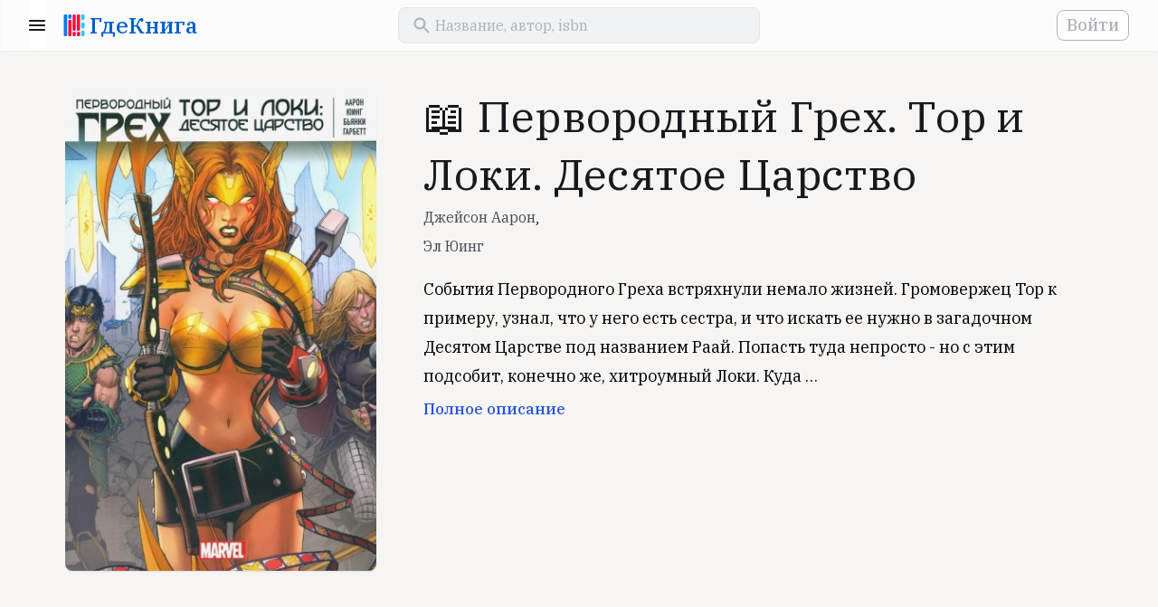

--- FILE ---
content_type: text/html; charset=UTF-8
request_url: https://www.gde-kniga.ru/books/pervorodnyy-greh-tor-i-loki-desyatoe-carstvo-dzheyson-aaron-9785604339749-c3a3221f-6047-4f44-a643-814ea74e795a
body_size: 4855
content:
<!DOCTYPE html>
<html lang="ru">
    <head>
        <meta charset="UTF-8"/>
        <meta http-equiv="Content-Type" content="text/html; charset=utf-8"/>
        <meta http-equiv="X-UA-Compatible" content="IE=edge"/>
        <meta name="viewport" content="width=device-width, initial-scale=1, maximum-scale=5.0"/>
        <meta name="language" content="ru"/>

        <link rel="apple-touch-icon" sizes="57x57" href="/apple-icon-57x57.png">
        <link rel="apple-touch-icon" sizes="60x60" href="/apple-icon-60x60.png">
        <link rel="apple-touch-icon" sizes="72x72" href="/apple-icon-72x72.png">
        <link rel="apple-touch-icon" sizes="76x76" href="/apple-icon-76x76.png">
        <link rel="apple-touch-icon" sizes="114x114" href="/apple-icon-114x114.png">
        <link rel="apple-touch-icon" sizes="120x120" href="/apple-icon-120x120.png">
        <link rel="apple-touch-icon" sizes="144x144" href="/apple-icon-144x144.png">
        <link rel="apple-touch-icon" sizes="152x152" href="/apple-icon-152x152.png">
        <link rel="apple-touch-icon" sizes="180x180" href="/apple-icon-180x180.png">
        <link rel="icon" type="image/png" sizes="192x192"  href="/android-icon-192x192.png">
        <link rel="icon" type="image/png" sizes="32x32" href="/favicon-32x32.png">
        <link rel="icon" type="image/png" sizes="96x96" href="/favicon-96x96.png">
        <link rel="icon" type="image/png" sizes="16x16" href="/favicon-16x16.png">
        <link rel="manifest" href="/manifest.json">
        <meta name="msapplication-TileColor" content="#ffffff"/>
        <meta name="msapplication-TileImage" content="/ms-icon-144x144.png"/>
        <meta name="theme-color" content="#ffffff"/>
        <meta name="google-site-verification" content="8fjFTqJt0-WISyQ_La9Ga4p9bi04pzcyiS9wldIS4iA" />
        <meta name="p:domain_verify" content="d0726df9c7bef78c2f76a10f24f2f356"/>
        <meta name="google-adsense-account" content="ca-pub-4561691637896227">

        <link rel="shortcut icon" href="/favicon.ico" type="image/x-icon">
        <link href="https://fonts.googleapis.com/css?family=IBM+Plex+Serif:400,500,700&display=swap&subset=cyrillic" rel="stylesheet">

            <meta name="keywords" content="" />
    <meta name="description" content="Книга «Первородный Грех. Тор и Локи. Десятое Царство», Джейсон Аарон, Эл Юинг, издательство «Jellyfish Jam» 2020, ISBN 978-5-6043397-4-9. Вы можете купить эту книгу у наших партнеров." />

            <meta property="og:title" content="&#128214; Первородный Грех. Тор и Локи. Десятое Царство" />
    <meta property="og:type" content="book" />
    <meta property="og:description" content="События Первородного Греха встряхнули немало жизней. Громовержец Тор к примеру, узнал, что у него есть сестра, и что искать ее нужно в загадочном Десятом Царстве под названием Раай. Попасть туда непросто - но с этим подсобит, конечно же, хитроумный…" />
    <meta property="og:url" content="https://www.gde-kniga.ru/books/pervorodnyy-greh-tor-i-loki-desyatoe-carstvo-dzheyson-aaron-9785604339749-c3a3221f-6047-4f44-a643-814ea74e795a" />
    <meta property="og:image" content="//img2.labirint.ru/books/783120/coverbig.jpg" />
                        <meta property="book:author" content="Джейсон Аарон" />
                    <meta property="book:author" content="Эл Юинг" />
                        <meta property="book:isbn" content="978-5-6043397-4-9" />
                <meta property="book:release_date" content="2020" />
    
            <link rel="canonical" href="https://www.gde-kniga.ru/books/pervorodnyy-greh-tor-i-loki-desyatoe-carstvo-dzheyson-aaron-9785604339749-c3a3221f-6047-4f44-a643-814ea74e795a" />

                        <link rel="stylesheet" href="/build/reset.333cc6d6.css">
            <link rel="stylesheet" href="/build/layout.dac930d8.css">
            <link rel="stylesheet" href="/build/styles.24d596b3.css">
            <link rel="stylesheet" href="/build/app.1a40cf91.css">
        
    <link rel="stylesheet" href="/build/edition-app.5037fb30.css">
    <link rel="stylesheet" href="/build/share-app.41079052.css">

        
        <title>&#128214; «Первородный Грех. Тор и Локи. Десятое Царство», Джейсон Аарон, Эл Юинг, ISBN 978-5-6043397-4-9 – Где книга</title>
    </head>
    <body>
        <header id="header" class="header"></header>
        <main>
                <section class="content edition content_share" id="edition-page" data-id="c3a3221f-6047-4f44-a643-814ea74e795a">
        <section class="wrapper edition-info">
            <div class="edition-info__cover">
                                    <img src="//img2.labirint.ru/books/783120/coverbig.jpg" alt="Первородный Грех. Тор и Локи. Десятое Царство" id="edition-cover" />
                            </div>

            <div class="edition-info-main">
                <h1 class="edition-info__title">&#128214; Первородный Грех. Тор и Локи. Десятое Царство</h1>

                                    <div class="edition-info__authors">
                        <a href="/authors/dzheyson-aaron-09d6baa6-58ec-4f27-8fa9-d92a608db064">Джейсон Аарон</a>,                     </div>
                                    <div class="edition-info__authors">
                        <a href="/authors/el-yuing-f8c90a26-d912-48d2-898c-5c718e91dfe0">Эл Юинг</a>                    </div>
                
                                    <div class="edition-info__annotation" id="edition-annotation">
                        События Первородного Греха встряхнули немало жизней. Громовержец Тор к примеру, узнал, что у него есть сестра, и что искать ее нужно в загадочном Десятом Царстве под названием Раай. Попасть туда непросто - но с этим подсобит, конечно же, хитроумный Локи. Куда хуже то, что ангелы люто ненавидят асгардцев, и вместо хлеба и соли привечают их острым клинком. Тору и Локи не привыкать к семейным разборкам, но эта может стать для них последней...
Отдельная история, происходящая в период глобального события "Первородный Грех" (также в продаже!). Читать его не обязательно, но поможет для более глубокого погружения в сюжет.
                    </div>
                
                <div class="edition-school-items edition-school-items_desktop"></div>
            </div>
        </section>

        <section class="wrapper">
            <div class="edition-school-items edition-school-items_mobile"></div>
        </section>

        <section class="wrapper list-section">
            <div class="item-block">
                <div class="ads-block ads-block_horizontal">
    <script async src="https://pagead2.googlesyndication.com/pagead/js/adsbygoogle.js?client=ca-pub-4561691637896227" crossorigin="anonymous"></script>
    <!-- main -->
    <ins class="adsbygoogle"
        style="display:block"
        data-ad-client="ca-pub-4561691637896227"
        data-ad-slot="2056857740"
        data-ad-format="auto"
        data-full-width-responsive="true"></ins>
    <script>
        (adsbygoogle = window.adsbygoogle || []).push({});
    </script>
</div>            </div>
        </section>

        <section id="edition-offers" class="edition-offers wrapper" data-edition-id="c3a3221f-6047-4f44-a643-814ea74e795a"></section>

        <section class="wrapper edition-about">
            <h2>О книге</h2>
            <span class="subtitle">автор, издательство, серия</span>

            <div id="edition-screenshots" class="edition-screenshots" data-edition-id="c3a3221f-6047-4f44-a643-814ea74e795a"></div>

            <div class="edition-characters item-block">
                <dl>
                                            <dt>Издательство</dt>
                        <dd>
                            <a href="/publishers/jellyfish-jam-851844fd-6757-4aeb-b9ed-24b0e739e204" title="Jellyfish Jam">Jellyfish Jam</a>
                        </dd>
                                                                                    <dt>ISBN</dt>
                        <dd>
                                                            978-5-6043397-4-9                                                    </dd>
                                                                <dt>Год</dt>
                        <dd>
                            2020
                        </dd>
                                    </dl>
            </div>

                            <div class="edition-authors-wrapper">
                                            <a class="edition-author item-block" href="/authors/dzheyson-aaron-09d6baa6-58ec-4f27-8fa9-d92a608db064" title="Джейсон Аарон">
                                                            <span class="edition-author__image"></span>
                                                        <span class="edition-author-inner">
                                <span class="section-title">автор</span>
                                <span class="edition-author__name">Джейсон Аарон</span>
                            </span>
                        </a>
                                            <a class="edition-author item-block" href="/authors/el-yuing-f8c90a26-d912-48d2-898c-5c718e91dfe0" title="Эл Юинг">
                                                            <span class="edition-author__image"></span>
                                                        <span class="edition-author-inner">
                                <span class="section-title">автор</span>
                                <span class="edition-author__name">Эл Юинг</span>
                            </span>
                        </a>
                                    </div>
                    </section>

        <div class="cleaner"></div>

        
        <section class="edition-relatives-wrapper wrapper">
            
                    </section>

        <div class="share-block-wrapper">
            <div class="share-block">
                <div class="wrapper wrapper_content">
                                            <div class="share-block__image" style="background-image: url('//img2.labirint.ru/books/783120/coverbig.jpg');"></div>
                                        <div class="share-block__title">Первородный Грех. Тор и Локи. Десятое Царство</div>
                    <div class="share-block__subtitle">
                                                    Джейсон Аарон,                                                     Эл Юинг                                            </div>

                    <!-- noindex -->
                    <div class="share-button-wrapper" id="share-button-container"></div>
                    <!-- /noindex -->
                </div>
            </div>
        </div>
    </section>
        </main>
        <footer class="footer">
            <div class="wrapper">
                <div class="logo mobile">
                    <a href="/"><span class="logo__text">ГдеКнига</span></a>
                </div>

                <div class="links-wrapper separator">
                    <div class="links desktop">
                        <div class="logo">
                            <a href="/"><span class="logo__text">ГдеКнига</span></a>
                        </div>
                    </div>

                    <div class="links">
                        <span class="links__title">Все в одном месте</span>
                        <ul class="links__list">
                            <li><a title="Исторический роман" href="/selections/istoricheskiy-roman-54c32736-c338-4972-b4a2-b9c00b4128bc">Исторический роман</a></li>
                            <li><a title="Лучшие детективы и триллеры" href="/selections/luchshie-detektivy-i-trillery-d8531ead-c41a-4016-99c5-15065eb761df">Лучшие детективы и триллеры</a></li>
                            <li><a title="Антиутопии" href="/selections/antiutopii-a7353dff-7697-4bfe-887a-f0fa0693b3fa">Антиутопии</a></li>
                            <li><a title="Экранизации" href="/selections/ekranizacii-2020-3b605a3a-bd52-44db-b9ff-bbb2bae24f51">Экранизации</a></li>
                            <li><a title="Научпоп 2020" href="/selections/nauchpop-2020-9e86d499-4158-4117-888c-033abc2f776b">Научпоп</a></li>
                            <li><a title="Нонфикшн 2020" href="/selections/nonfikshn-2020-52582c60-d8b9-4c8f-bf91-08d86c0650bc">Нонфикшн</a></li>
                            <li><a title="Книги об инвестициях" href="/selections/knigi-ob-investiciyah-144f12f4-5de5-4e4c-b5c1-417ada33f810">Книги об инвестициях</a></li>
                            <li><a title="Боремся со стрессом" href="/selections/boremsya-so-stressom-fbc70f3e-a6b2-4581-93df-e24062c68169">Боремся со стрессом</a></li>
                        </ul>
                    </div>

                    <div class="links">
                        <span class="links__title">Мы рекомендуем</span>
                        <ul class="links__list">
                            <li><a title="Авторы" href="/authors">Авторы</a></li>
                            <li><a title="Издательства" href="/publishers">Издательства</a></li>
                            <li><a title="Книжные подборки" href="/selections">Книжные подборки</a></li>
                            <li><a title="Учебники к школе" href="/school">Учебники к школе</a></li>
                            <li><a title="Книжные новинки" href="/novelties">Книжные новинки</a></li>
                            <li><a title="Бестселлеры" href="/bestsellers">Бестселлеры</a></li>
                            <li><a title="О проекте" href="/about">О проекте</a></li>
                        </ul>
                    </div>

                    <div class="links">
                        <span class="links__title">Учебники для школы</span>
                        <ul class="links__list">
                            <li><a title="Учебники для школы" href="/school">Все учебники</a></li>
                            <li><a title="1 класс" href="/school/1-klass">1 класс</a></li>
                            <li><a title="2 класс" href="/school/2-klass">2 класс</a></li>
                            <li><a title="3 класс" href="/school/3-klass">3 класс</a></li>
                            <li><a title="4 класс" href="/school/4-klass">4 класс</a></li>
                            <li><a title="5 класс" href="/school/5-klass">5 класс</a></li>
                            <li><a title="6 класс" href="/school/6-klass">6 класс</a></li>
                            <li><a title="7 класс" href="/school/6-klass">7 класс</a></li>
                        </ul>
                    </div>
                </div>

                <div class="mailto separator">
                    <span>
                        Если у вас есть вопросы или предложения, напишите нам:
                    </span>
                    <a href="mailto:contact@gde-kniga.ru">contact@gde-kniga.ru</a>
                </div>

                <div class="copyright desktop">
                    &copy; 2015-2026, Где книга
                </div>

                <div class="social-networks">
                    <!-- noindex -->
                    <ul>
                        <li><a rel="nofollow" target="_blank" href="https://vk.com/gdekniga">ВК</a></li>
                        <li><a rel="nofollow" target="_blank" href="https://ok.ru/gdekniga">ОК</a></li>
                        <li><a rel="nofollow" target="_blank" href="https://www.instagram.com/gdekniga/">ИН</a></li>
                        <li><a rel="nofollow" target="_blank" href="https://www.pinterest.ru/gdekniga/">ПТ</a></li>
                    </ul>
                    <!-- /noindex -->
                </div>

                <div class="copyright mobile">
                    &copy; 2015-2026, Где книга
                </div>
            </div>
        </footer>

        <!-- Yandex.Metrika counter -->
        <script type="text/javascript" >
          (function(m,e,t,r,i,k,a){m[i]=m[i]||function(){(m[i].a=m[i].a||[]).push(arguments)};
            m[i].l=1*new Date();k=e.createElement(t),a=e.getElementsByTagName(t)[0],k.async=1,k.src=r,a.parentNode.insertBefore(k,a)})
          (window, document, "script", "https://mc.yandex.ru/metrika/tag.js", "ym");

          ym(33140023, "init", {
            clickmap:true,
            trackLinks:true,
            accurateTrackBounce:true
          });
        </script>
        <noscript><div><img src="https://mc.yandex.ru/watch/33140023" style="position:absolute; left:-9999px;" alt="" /></div></noscript>
        <!-- /Yandex.Metrika counter -->

        <script>
          (function(i,s,o,g,r,a,m){i['GoogleAnalyticsObject']=r;i[r]=i[r]||function(){
            (i[r].q=i[r].q||[]).push(arguments)},i[r].l=1*new Date();a=s.createElement(o),
            m=s.getElementsByTagName(o)[0];a.async=1;a.src=g;m.parentNode.insertBefore(a,m)
          })(window,document,'script','//www.google-analytics.com/analytics.js','ga');

          ga('create', 'UA-69460327-1', 'auto');
          ga('send', 'pageview');
        </script>

                        <script src="/build/runtime.89ecb79c.js"></script><script src="/build/745.fa15518d.js"></script><script src="/build/861.659890aa.js"></script><script src="/build/app.9815da34.js"></script>
        
    <script src="/build/982.b956d15c.js"></script><script src="/build/edition-app.87c5ad3c.js"></script>
    <script src="/build/share-app.fd8416d9.js"></script>
    <script src="/build/lazyload-app.0b7987be.js"></script>
    </body>
</html>


--- FILE ---
content_type: text/html; charset=utf-8
request_url: https://www.google.com/recaptcha/api2/aframe
body_size: 268
content:
<!DOCTYPE HTML><html><head><meta http-equiv="content-type" content="text/html; charset=UTF-8"></head><body><script nonce="6hT7ckdn5eQVwejVL8w-WA">/** Anti-fraud and anti-abuse applications only. See google.com/recaptcha */ try{var clients={'sodar':'https://pagead2.googlesyndication.com/pagead/sodar?'};window.addEventListener("message",function(a){try{if(a.source===window.parent){var b=JSON.parse(a.data);var c=clients[b['id']];if(c){var d=document.createElement('img');d.src=c+b['params']+'&rc='+(localStorage.getItem("rc::a")?sessionStorage.getItem("rc::b"):"");window.document.body.appendChild(d);sessionStorage.setItem("rc::e",parseInt(sessionStorage.getItem("rc::e")||0)+1);localStorage.setItem("rc::h",'1769231927846');}}}catch(b){}});window.parent.postMessage("_grecaptcha_ready", "*");}catch(b){}</script></body></html>

--- FILE ---
content_type: image/svg+xml
request_url: https://www.gde-kniga.ru/build/images/school.69736bc6.svg
body_size: 318
content:
<svg width="22" height="18" viewBox="0 0 22 18" fill="none" xmlns="http://www.w3.org/2000/svg">
<path fill-rule="evenodd" clip-rule="evenodd" d="M1.06376 5.11625L9.49376 0.516245C10.0938 0.196245 10.8138 0.196245 11.4138 0.516245L20.9338 5.70624C21.2538 5.88624 21.4538 6.21625 21.4538 6.58625V12.9962C21.4538 13.5462 21.0038 13.9962 20.4538 13.9962C19.9038 13.9962 19.4538 13.5462 19.4538 12.9962V7.08625L11.4138 11.4762C10.8138 11.8062 10.0938 11.8062 9.49376 11.4762L1.06376 6.87625C0.373765 6.49624 0.373765 5.49625 1.06376 5.11625ZM3.45376 12.9862V10.1762L9.49376 13.4762C10.0938 13.8062 10.8138 13.8062 11.4138 13.4762L17.4538 10.1762V12.9862C17.4538 13.7162 17.0538 14.3962 16.4138 14.7462L11.4138 17.4762C10.8138 17.8062 10.0938 17.8062 9.49376 17.4762L4.49376 14.7462C3.85376 14.3962 3.45376 13.7162 3.45376 12.9862Z" fill="#464C53"/>
</svg>
